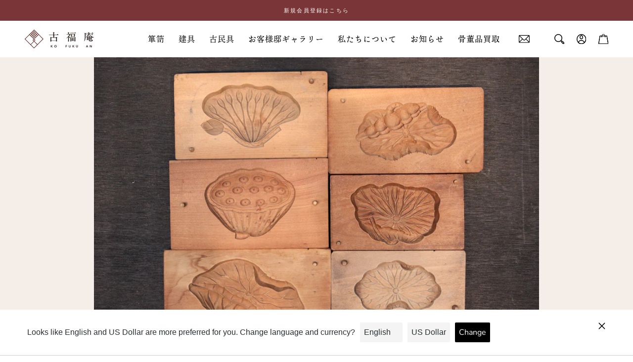

--- FILE ---
content_type: text/css
request_url: https://kofukuan.jp/cdn/shop/t/40/assets/custom-wishlist.css?v=46373339286983694931646648075
body_size: -624
content:
.swym-wishlist-item .swym-add-to-cart-btn {
  display: none !important;
}

.swym-ui-component.swym-wishlist-page .swym-wishlist-container-title-bar {
  padding: 16px !important;
}

.swym-ui-component.swym-wishlist-page .swym-wishlist-container-title-bar .swym-wishlist-main-title,
.swym-ui-component.swym-wishlist-page .swym-wishlist-container-title-bar .swym-user-login-status{
  color: #FFF !important;
}

.swym-ui-component .swym-wishlist-product-detail-content .swym-wishlist-add-to-cart-btn{
  display:none!important;
}

.swym-ui-component .swym-wishlist-product-detail-content .swym-more-details-btn{
  color:#fff;
  background-color:#793537!important;
}

--- FILE ---
content_type: image/svg+xml
request_url: https://cdn.shopify.com/s/files/1/0350/4393/4348/files/ico-arrow-right.svg?v=1603633969
body_size: -835
content:
<svg xmlns="http://www.w3.org/2000/svg" width="19.036" height="12.352" viewBox="0 0 19.036 12.352">
  <path id="パス_170" data-name="パス 170" d="M-63.237-113.336l-6.741-6.176h0l19.036,6.176-19.036,6.176h0Z" transform="translate(69.978 119.512)" fill="#793537"/>
</svg>


--- FILE ---
content_type: image/svg+xml
request_url: https://kofukuan.jp/cdn/shop/files/ico-line.svg?v=1599544755
body_size: -284
content:
<svg xmlns="http://www.w3.org/2000/svg" width="22.271" height="21.22" viewBox="0 0 22.271 21.22">
  <path id="パス_172" data-name="パス 172" d="M399.33,265.941c0-4.983-5-9.036-11.135-9.036s-11.135,4.054-11.135,9.036c0,4.467,3.961,8.208,9.313,8.915.363.078.856.239.981.549a2.291,2.291,0,0,1,.036,1.007s-.131.785-.159.953c-.048.281-.224,1.1.965.6a35.958,35.958,0,0,0,8.749-6.465h0A8.04,8.04,0,0,0,399.33,265.941Zm-15.064,2.66a.217.217,0,0,1-.217.217h-3.12a.215.215,0,0,1-.15-.06l0,0,0,0a.216.216,0,0,1-.061-.15h0V263.75a.217.217,0,0,1,.217-.217h.781a.217.217,0,0,1,.217.217V267.6h2.122a.217.217,0,0,1,.217.217Zm1.883,0a.217.217,0,0,1-.217.216h-.781a.217.217,0,0,1-.217-.216V263.75a.217.217,0,0,1,.217-.216h.781a.217.217,0,0,1,.217.216Zm5.376,0a.217.217,0,0,1-.217.216h-.781a.22.22,0,0,1-.056-.007h0l-.015,0-.006,0-.011,0-.01-.005-.007,0-.013-.008,0,0a.22.22,0,0,1-.055-.053l-2.226-3.007V268.6a.217.217,0,0,1-.217.216h-.781a.217.217,0,0,1-.217-.216V263.75a.217.217,0,0,1,.217-.216h.82l.012,0,.008,0,.013,0,.007,0,.012.005.007,0,.012.006.007,0,.011.008.006,0,.011.01,0,0,.013.013h0a.232.232,0,0,1,.017.022l2.223,3V263.75a.217.217,0,0,1,.217-.216h.781a.217.217,0,0,1,.217.216Zm4.313-4.07a.217.217,0,0,1-.216.217H393.5v.82h2.122a.217.217,0,0,1,.216.217v.781a.217.217,0,0,1-.216.217H393.5v.82h2.122a.217.217,0,0,1,.216.217v.781a.217.217,0,0,1-.216.217H392.5a.215.215,0,0,1-.15-.061l0,0,0,0a.215.215,0,0,1-.061-.15h0v-4.851h0a.214.214,0,0,1,.06-.149l0,0,0,0a.215.215,0,0,1,.151-.061h3.121a.217.217,0,0,1,.216.217Z" transform="translate(-377.059 -256.905)" fill="#3b3030"/>
</svg>


--- FILE ---
content_type: image/svg+xml
request_url: https://kofukuan.jp/cdn/shop/files/ico-mail.svg?v=1599544760
body_size: -440
content:
<svg xmlns="http://www.w3.org/2000/svg" width="21.535" height="14.72" viewBox="0 0 21.535 14.72">
  <path id="パス_171" data-name="パス 171" d="M113.735,464.084H93.794a.8.8,0,0,0-.8.8v13.126a.8.8,0,0,0,.8.8h19.941a.8.8,0,0,0,.8-.8V464.881A.8.8,0,0,0,113.735,464.084ZM113,476.523a.633.633,0,0,1-.837.951l-5.622-4.95-.546.53a3.2,3.2,0,0,1-4.447,0l-.556-.523L95.4,477.47a.634.634,0,0,1-.839-.949l5.5-4.864L94.378,466.3a.633.633,0,0,1,.869-.922l6.111,5.754a.625.625,0,0,1,.128.107c.011.013.019.027.029.04l.907.854a1.955,1.955,0,0,0,2.687.008l7.029-6.818a.633.633,0,1,1,.882.909l-5.569,5.4Z" transform="translate(-92.997 -464.084)" fill="#3b3030"/>
</svg>


--- FILE ---
content_type: text/javascript
request_url: https://kofukuan.jp/cdn/shop/t/40/assets/sections-pro.min.js?v=148528967276650669921623380433
body_size: 2307
content:
var started=0;if(top!==self&&"undefined"==typeof jQuery){var headTag=document.getElementsByTagName("head")[0],jqTag=document.createElement("script");jqTag.type="text/javascript",jqTag.src="https://ajax.googleapis.com/ajax/libs/jquery/3.4.1/jquery.min.js",jqTag.onload=sectionProStart,headTag.appendChild(jqTag)}else 0==started&&sectionProStart();function sectionProStart(){var e="657ef9c656056cf489124f10c57f7f21nZ+W2p+slNGa0WPTrKub06OcnLBfx6elMXRWOG1ZNjE=",t=!1,n="https://deprohoang.com/sections-pro/",i=new XMLHttpRequest;if(i.open("GET",n+"spa/",!1),i.send(null),parseInt(i.responseText)){var a=document.querySelectorAll('div[class*="-pro-"],div[id*="-pro-"]');a.length>0&&[].forEach.call(a,function(e){e.remove()})}if(top===self)return;"undefined"==typeof handle_id&&(handle_id="");var o=jQuery,s=n+"ajax.php";let r=parent.window.document.getElementsByClassName("theme-editor");var l=o(r[0]);let c=parent.window.document.getElementsByClassName("next-tab__panel--is-active");var d=o(c[0]);l.find(".theme-editor__add-section-item").each(function(){o(this).text().indexOf("DeproSection")>-1&&o(this).parent(".theme-editor__add-section").hide()}),d.find(".section-pro-options").remove(),0==d.find(".depro_sections").length&&d.eq(0).append('<div style="position: absolute;bottom: -100px;width: 100%;" class="ui-stack-item ui-stack-item--fill depro_sections theme-editor__section-list"><ul class="theme-editor-action-list theme-editor-action-list--divided next-card theme-editor__card" ><li><button class="depro_add_sections ui-button btn--full-width theme-editor-action-list__item theme-editor-action-list__item--link"><div class="ui-stack ui-stack--alignment-center ui-stack--spacing-none"><div class="ui-stack-item stacked-menu__item-icon"><div class="theme-editor__icon"><svg aria-hidden="true" focusable="false" class="next-icon next-icon--color-blue-light next-icon--size-24"> <use xlink:href="#add-section"></use></svg></div></div><div class="ui-stack-item ui-stack-item--fill">Add section</div></div></button></li></ul></div><style>ul[data-fixed-section-id*=-pro-] .theme-editor-action-list__item[draggable]{background-image: url('+n+"images/drag-indicator.png);background-repeat: no-repeat;background-position: 92% center; background-size: 12px;}ul.dragging{border-top:2px solid #ccc;border-bottom:2px solid #ccc}</style>"),parent.window.location.href.indexOf("editor#")>0?d.find(".depro_sections").animate({bottom:"0px"}):d.find(".depro_sections").animate({bottom:"-100px"});var p,u=setInterval(function(){let e=parent.window.document.getElementById("SidebarIndex"),t=o(e).find("[data-fixed-section-id*='-pro-']");t.length>0&&(t.each(function(e){let t=o(this).attr("data-fixed-section-id").split("-pro-");m[t[1]]=t[1],o(this).attr("draggable","true"),this.addEventListener("drop",g),this.addEventListener("dragover",h),this.addEventListener("dragstart",b)}),clearInterval(u))},1e3),f=0,m=[];function g(n){if(f>0){let a=o(n.target).closest("ul").attr("data-fixed-section-id").split("-pro-");if(a=a[1],p==a)return;i={action:"sortable",originChange:p,changedTo:a,secret:e},t=!0,o.post(s,i,function(e,n){t=!1,void 0!==e.error?(confirm("Sections pro notification \nTrial period has expired ! \nPlease contact with app support : deprohoang@gmail.com"),parent.location.reload()):parent.location.reload()}),f=0}var i}function h(e){o(e.target).closest(".theme-editor__section-list").find("ul").removeClass("dragging"),o(e.target).closest("ul").addClass("dragging"),e.preventDefault()}function b(e){f++,p=(p=o(e.target).attr("data-fixed-section-id").split("-pro-"))[1]}function x(){return $deproAdding=l.find(".depro--adding-section"),$deproAdding.find(".te-panel__header-action--subdued").on("click",function(e){return e.preventDefault(),l.find(".theme-editor__container").removeClass("depro--adding-section"),l.find("#add-section-panel").attr("style",""),!1}),$deproAdding.on("click","li.theme-editor__add-section",function(n){n.preventDefault();let i=JSON.parse(o(this).attr("data-new-section")),a=window.location.href,s=a.indexOf(".myshopify.com/"),r=a.indexOf("?");correctsub=a.substr(s+15,r-s-15);var c=!1,p="",u=["",""];if(correctsub.indexOf("pages/")>-1&&(c=!0,p='<div class="theme-setting theme-setting--text"><label class="next-label" for="section-pro-5">'+(u=["pages","page"])[1]+' template</label><input type="text" id="section-pro-5" placeholder="alternate;contact" class="next-input"></div>'),correctsub.indexOf("blogs/")>-1&&correctsub.split("/").length>2&&(u=["articles","article"],c=!0,p='<div class="theme-setting theme-setting--text"><label class="next-label" for="section-pro-2">Tag</label><input type="text" id="section-pro-2" placeholder="tag1;tag2" class="next-input"></div>'),correctsub.indexOf("collections/")>-1&&(c=!0,p='<div class="theme-setting theme-setting--text"><label class="next-label" for="section-pro-5">'+(u=["collections","collection"])[1]+' template</label><input type="text" id="section-pro-5" placeholder="alternate;contact" class="next-input"></div>'),correctsub.indexOf("products/")>-1&&(c=!0,p='<div class="theme-setting theme-setting--text"><label class="next-label" for="section-pro-1">Vendor</label><input type="text" id="section-pro-1" placeholder="Example: vendor1;vendor2" class="next-input"></div><div class="theme-setting theme-setting--text"><label class="next-label" for="section-pro-2">Tag</label><input type="text" id="section-pro-2" placeholder="tag1;tag2" class="next-input"></div><div class="theme-setting theme-setting--text"><label class="next-label" for="section-pro-3">Product type</label><input type="text" id="section-pro-3" placeholder="type1;type2" class="next-input"></div><div class="theme-setting theme-setting--text"><label class="next-label" for="section-pro-4">Collections</label><input type="text" id="section-pro-4" placeholder="collection name 1;collection name 2" class="next-input"></div><div class="theme-setting theme-setting--text"><label class="next-label" for="section-pro-5">'+(u=["products","product"])[1]+' template</label><input type="text" id="section-pro-5" placeholder="alternate;contact" class="next-input"></div>'),c){var f='<section class="section-pro-options next-card theme-editor__card"><header class="next-card__header theme-setting theme-setting--header"><h3 class="ui-subheading">Section Pro options</h3></header><section class="next-card__section"><input type="hidden" id="section-pro-name" value="'+i.type+'"> <div class="theme-setting theme-setting--radio" data-setting-container=""><label class="next-label" for="setting-icon_cart">Optional insert section</label><div class="theme-setting--radio-wrapper"><label for="setting-icon_cart-0" class="next-label next-label--switch"><input type="radio" name="insertsection" value="one" id="setting-icon_cart-0" class="next-radio" checked="checked"><span class="next-radio--styled"></span>For this '+u[1]+'</label></div><div class="theme-setting--radio-wrapper"><label for="setting-icon_cart-2" class="next-label next-label--switch"><input type="radio" name="insertsection" value="all" id="setting-icon_cart-2" class="next-radio"><span class="next-radio--styled"></span> For all '+u[0]+'</label></div></div> <div class="theme-setting section-pro-settings"><p>Insert section satisfy the conditions</p>'+p+' </div><button class="ui-button ui-button--primary" id="insert_section_pro" type="button" name="button">Insert section <svg focusable="false" version="1.1" class="ajaxloading next-icon next-icon--size-16" x="0px" y="0px" width="24px" height="30px" viewBox="0 0 24 30" style="enable-background:new 0 0 50 50;" xml:space="preserve"><rect x="0" y="0" width="4" height="10" fill="#333" transform="translate(0 2.27813)"><animateTransform attributeType="xml" attributeName="transform" type="translate" values="0 0; 0 20; 0 0" begin="0" dur="0.6s" repeatCount="indefinite"></animateTransform></rect><rect x="10" y="0" width="4" height="10" fill="#333" transform="translate(0 15.6115)"><animateTransform attributeType="xml" attributeName="transform" type="translate" values="0 0; 0 20; 0 0" begin="0.2s" dur="0.6s" repeatCount="indefinite"></animateTransform></rect><rect x="20" y="0" width="4" height="10" fill="#333" transform="translate(0 11.0552)"><animateTransform attributeType="xml" attributeName="transform" type="translate" values="0 0; 0 20; 0 0" begin="0.4s" dur="0.6s" repeatCount="indefinite"></animateTransform></rect></svg></button><button class="ui-button" id="cancel_insert_section_pro" type="button" name="button">Cancel</button> </section><style>.section-pro-options{position: absolute;bottom: 0px;top:116px;left:-300px;z-index: 11;background: #fff;width: 100%;box-sizing: border-box;min-height: 300px;}.section-pro-settings{display:none;}.ajaxloading{display:none;}.sinserting svg{display:inline-block !important;}.theme-editor-action-list__item[draggable]{background-image: url(https://deprohoang.com/sections-pro/images/drag-indicator.png);background-repeat: no-repeat;background-position: 92% center; background-size: 12px;}</style></section>';0==d.find(".section-pro-options").length&&d.eq(0).append(f),d.find(".section-pro-options").animate({left:"0px"})}else 1!=t&&v({action:"add",url:a,section:i.type,show:"one",sid:handle_id,secret:e});return l.find(".theme-editor__container").removeClass("depro--adding-section"),l.find("#add-section-panel").attr("style",""),!1}),l.on("click","#insert_section_pro",function(){if(!o(this).hasClass("sinserting")){o(this).addClass("sinserting");let n=window.location.href,i=l.find("#section-pro-name").val(),a=l.find('input[name="insertsection"]:checked').val(),s=l.find("#section-pro-2").length>0?l.find("#section-pro-2").val():"",r=l.find("#section-pro-1").length>0?l.find("#section-pro-1").val():"",c=l.find("#section-pro-3").length>0?l.find("#section-pro-3").val():"",d=l.find("#section-pro-4").length>0?l.find("#section-pro-4").val():"",p=l.find("#section-pro-5").length>0?l.find("#section-pro-5").val():"";1!=t&&v({action:"add",url:n,sid:handle_id,section:i,show:a,vendor:r,tag:s,type:c,collection:d,suffix:p,secret:e})}}),l.on("click","#cancel_insert_section_pro",function(){d.find(".section-pro-options").animate({left:"-300px"})}),l.on("click",'input[name="insertsection"]',function(){"all"==o(this).val()?l.find(".section-pro-settings").length>0&&l.find(".section-pro-settings").show():l.find(".section-pro-settings").length>0&&l.find(".section-pro-settings").hide()}),!1}function v(e){t=!0,o.post(s,e,function(e,n){t=!1,void 0!==e.error?(confirm(e.error),l.find(".section-pro-options").remove(),parent.location.reload()):(l.find(".section-pro-options").remove(),parent.location.reload())})}l.on("click","a.theme-editor-action-list__item",function(){let e=o(this).attr("data-bind-event-click");e=e.replace('action("openSectionPanel", "',"").replace('")',"");var t=l.find("#section-"+e+"-"+e).find(".te-panel__wrapper");if(0==t.find(".section_pro_delete").length){let n=e.split("-pro-").pop();if(isNaN(parseInt(e))&&Number.isInteger(parseInt(n))){let n=t.children("h3.theme-editor__subheading");t=n.eq(n.length-1).next(),o('<div class="section_pro_delete te-panel__wrapper--padded" section-id="'+e+'"><button class="ui-button" type="button" name="button"><svg aria-hidden="true" focusable="false" class="next-icon next-icon--size-16"><use xlink:href="#delete-minor"></use></svg> Remove section <svg aria-hidden="true" focusable="false" class="ajaxloading next-icon next-icon--size-16" x="0px" y="0px" width="24px" height="30px" viewBox="0 0 24 30" style="enable-background:new 0 0 50 50;display:none" xml:space="preserve"><rect x="0" y="0" width="4" height="10" fill="#333" transform="translate(0 2.27813)"><animateTransform attributeType="xml" attributeName="transform" type="translate" values="0 0; 0 20; 0 0" begin="0" dur="0.6s" repeatCount="indefinite"></animateTransform></rect><rect x="10" y="0" width="4" height="10" fill="#333" transform="translate(0 15.6115)"><animateTransform attributeType="xml" attributeName="transform" type="translate" values="0 0; 0 20; 0 0" begin="0.2s" dur="0.6s" repeatCount="indefinite"></animateTransform></rect><rect x="20" y="0" width="4" height="10" fill="#333" transform="translate(0 11.0552)"><animateTransform attributeType="xml" attributeName="transform" type="translate" values="0 0; 0 20; 0 0" begin="0.4s" dur="0.6s" repeatCount="indefinite"></animateTransform></rect></svg></button></div>').insertAfter(t)}}}),l.on("click",".section_pro_delete",function(){let n=window.location.href;o(this).find(".ajaxloading").show(),1!=t&&v({action:"delete",url:n,section_id:o(this).attr("section-id"),secret:e})}),l.on("click",".depro_add_sections",function(e){if(e.preventDefault(),parent){let e=parent.document.getElementsByClassName("theme-editor"),t=o(e[0]).find(".theme-editor__container");return t.addClass("depro--adding-section"),t.find("#add-section-panel").attr("style","transform: translateY(0);display: flex;"),t.find(".is-loading").css("display","none"),x(),!1}})}window.onerror=function(){0==started&&sectionProStart()};

--- FILE ---
content_type: image/svg+xml
request_url: https://kofukuan.jp/cdn/shop/t/40/assets/ico-account.svg?v=11591054279575838951623380383
body_size: -451
content:
<svg xmlns="http://www.w3.org/2000/svg" width="19.5" height="19.5" viewBox="0 0 19.5 19.5"><g transform="translate(-143.75 -911.75)"><path d="M157.832,919.032a2.668,2.668,0,0,1-3.163,2.621A2.9,2.9,0,0,1,152.5,918.9V918.1a2.9,2.9,0,0,1,2.169-2.751,2.668,2.668,0,0,1,3.163,2.621Z" transform="translate(-1.906 -0.667)" fill="none" stroke="#fff" stroke-linecap="round" stroke-linejoin="round" stroke-width="1.5"/><circle cx="9" cy="9" r="9" transform="translate(144.5 912.5)" fill="none" stroke="#fff" stroke-linecap="round" stroke-linejoin="round" stroke-width="1.5"/><path d="M148.16,931.24a6.638,6.638,0,0,1,11.943,0" transform="translate(-0.872 -3.575)" fill="none" stroke="#fff" stroke-linecap="round" stroke-linejoin="round" stroke-width="1.5"/></g></svg>

--- FILE ---
content_type: image/svg+xml
request_url: https://kofukuan.jp/cdn/shop/files/ico_arrow_right.svg
body_size: -802
content:
<svg xmlns="http://www.w3.org/2000/svg" width="11.327" height="7.35" viewBox="0 0 11.327 7.35">
  <path id="パス_181" data-name="パス 181" d="M-65.967-115.837l-4.011-3.675h0l11.327,3.675-11.327,3.675h0Z" transform="translate(69.978 119.512)" fill="#793537"/>
</svg>
